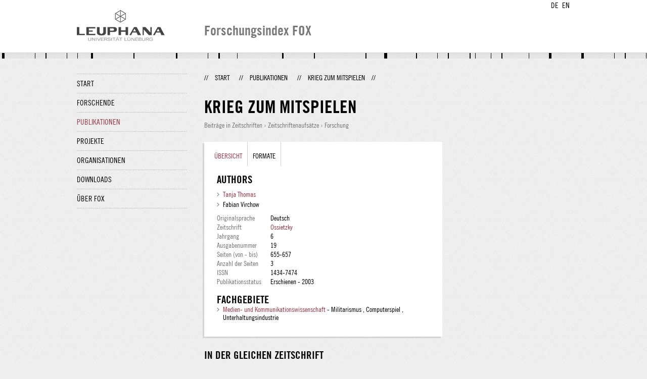

--- FILE ---
content_type: text/html;charset=UTF-8
request_url: http://fox.leuphana.de/portal/de/publications/krieg-zum-mitspielen(d912a461-79d9-4d89-a3d4-469e130a26a6).html
body_size: 4286
content:
<!DOCTYPE html PUBLIC "-//W3C//DTD XHTML 1.1//EN" "http://www.w3.org/TR/xhtml11/DTD/xhtml11.dtd"><html xmlns="http://www.w3.org/1999/xhtml" lang="de" xml:lang="de"><head>
			<meta http-equiv="Content-Type" content="text/html;charset=utf-8" />
			<title>Krieg zum Mitspielen - Leuphana Universität Lüneburg</title><link type="text/css" rel="stylesheet" href="/portal/resources/style/css/combined/portal.css?stamp=1769414864249" /><script type="text/javascript" src="/portal/dwr/engine.js?stamp=1769414864249"></script><script type="text/javascript" src="/portal/dwr/interface/PureFacade.js?stamp=1769414864249"></script><script type="text/javascript" src="/portal/resources/style/lib/prototype.js?stamp=1769414864249"></script><script type="text/javascript" src="/portal/resources/style/js/atira.js?stamp=1769414864249"></script><script type="text/javascript" src="/portal/resources/style/js/atira_chart.js?stamp=1769414864249"></script><script type="text/javascript" src="/portal/dwr/interface/GraphFacade.js?stamp=1769414864249"></script><link type="text/css" rel="stylesheet" href="/portal/resources/style/css/combined/portal.css?stamp=1769414864249" /><script type="text/javascript" src="/portal/resources/style/js/jquery-3.1.1.min.js?stamp=1769414864249"></script><script type="text/javascript" src="/portal/resources/style/js/jquery.jcarousel.js?stamp=1769414864249"></script><script type="text/javascript" src="/portal/resources/style/js/site.js?stamp=1769414864249"></script><!-- start: head --><!-- end: head --></head><body class="de_DE de_DE de webkit">
            <div id="top">
                <div id="header">
                    <div class="wrapper clearfix">
                        <div id="portal-language-switch">
                             <ul>
                                    <li><a class="portal_link locale locale_de_DE selected" href="http://fox.leuphana.de/portal/de/publications/krieg-zum-mitspielen(d912a461-79d9-4d89-a3d4-469e130a26a6).html" title="DE"><span>DE</span></a></li>
                                    <li><a class="portal_link locale locale_en_GB" href="http://fox.leuphana.de/portal/en/publications/krieg-zum-mitspielen(d912a461-79d9-4d89-a3d4-469e130a26a6).html" title="EN"><span>EN</span></a></li>
                            </ul>
                        </div><a class="portal_link logo" href="http://www.leuphana.de/forschung"><span>
                            <img src="/portal/resources/style/gfx/leuphana-logo.png" alt="Leuphana Universität Lüneburg" /></span></a>
                        <div id="header-content" class="pull-right">
                            <span class="title">Forschungsindex FOX</span>
                        </div>
                    </div>
                </div>
                <div class="lines"></div>
            </div>
            <div id="container">
                <div class="wrapper">
                    <div class="clearfix">
                        <div class="sidebar pull-left">
                            <div id="secondary-menu">
                                <ul class="dotted-line">
                                    <li><a class="portal_link" href="http://fox.leuphana.de/portal/de/"><span>Start</span></a></li>
                                    <li><a class="portal_link" href="http://fox.leuphana.de/portal/de/persons/index.html"><span>Forschende</span></a>
                                    </li>
                                    <li class="selected"><a class="portal_link" href="http://fox.leuphana.de/portal/de/publications/index.html"><span>Publikationen</span></a>
                                    </li>
                                    <li><a class="portal_link" href="http://fox.leuphana.de/portal/de/projects/index.html"><span>Projekte</span></a>
                                    </li>
                                    <li><a class="portal_link" href="http://fox.leuphana.de/portal/de/organisations/index.html"><span>Organisationen</span></a></li>
                                    <li><a class="portal_link" href="http://fox.leuphana.de/portal/de/statistics.html"><span>Downloads</span></a></li>
                                    <li><a class="portal_link" href="http://fox.leuphana.de/portal/de/about.html"><span>Über FOX</span></a></li>
                                </ul>
                            </div>
                        </div>
                        <div id="content" class="full-width">
                            <ol class="breadcrumb">
                               <li class="separator">//</li>
                               <li><a class="portal_link" href="http://fox.leuphana.de/portal/de/"><span>Start</span></a></li>
                               <li class="separator">//</li>
			<li><a class="portal_link" href="http://fox.leuphana.de/portal/de/publications/index.html"><span>Publikationen</span></a></li>
            <li class="separator">//</li>
			<li class="selected">Krieg zum Mitspielen</li>
                               <li class="separator">//</li>
                            </ol>
                            <div id="main">
            <div class="view publications_view clearfix">
                <div class="view_title"><div class="rendering rendering_researchoutput  rendering_researchoutput_compact rendering_researchoutput rendering_compact rendering_researchoutput_compact"><h2 class="title"><span>Krieg zum Mitspielen</span></h2><p class="type"><span class="type_family">Publikation<span class="type_family_sep">: </span></span><span class="type_classification_parent">Beiträge in Zeitschriften<span class="type_parent_sep"> › </span></span><span class="type_classification">Zeitschriftenaufsätze</span><span class="type_classification"><span class="type_parent_sep"> › </span>Forschung</span></p></div>
                </div>
                <div class="view_container">
                    <div class="view_content">
                        <div class="box">

			<ul class="tabs">
				<li class="selected"><a class="portal_link" href="http://fox.leuphana.de/portal/de/publications/krieg-zum-mitspielen(d912a461-79d9-4d89-a3d4-469e130a26a6).html"><span>Übersicht</span></a>
				</li>
				<li><a class="portal_link" href="http://fox.leuphana.de/portal/de/publications/krieg-zum-mitspielen(d912a461-79d9-4d89-a3d4-469e130a26a6)/export.html"><span>Formate</span></a>
				</li>
			</ul>
            <div class="tab_inner clearfix">
                        <h2 style="margin-top: 0;">Authors</h2><div class="rendering rendering_researchoutput  rendering_researchoutput_associatesauthorsclassifiedsummarizedlistportal rendering_contributiontojournal rendering_associatesauthorsclassifiedsummarizedlistportal rendering_contributiontojournal_associatesauthorsclassifiedsummarizedlistportal"><ul class="relations persons"><li><a rel="Person" href="http://fox.leuphana.de/portal/de/persons/tanja-thomas(b6c840dd-e968-4b7b-9f6d-84a312e55888).html" class="link person"><span>Tanja Thomas</span></a></li><li class="external">Fabian Virchow</li></ul></div><div class="rendering rendering_researchoutput  rendering_researchoutput_detailsportal rendering_contributiontojournal rendering_detailsportal rendering_contributiontojournal_detailsportal"><div class="article"><table class="properties"><tbody><tr class="language"><th scope="row">Originalsprache</th><td>Deutsch</td></tr><tr><th scope="row">Zeitschrift</th><td><a rel="Journal" href="http://fox.leuphana.de/portal/de/journals/ossietzky(956a4fd8-4b3e-4ead-8d2d-bd22bb4dfc59)/publications.html" class="link"><span>Ossietzky</span></a></td></tr><tr><th scope="row">Jahrgang</th><td>6</td></tr><tr><th scope="row">Ausgabenummer</th><td>19</td></tr><tr><th scope="row">Seiten (von - bis)</th><td>655-657</td></tr><tr><th scope="row">Anzahl der Seiten</th><td>3</td></tr><tr><th scope="row">ISSN</th><td>1434-7474</td></tr><tr class="status"><th scope="row">Publikationsstatus</th><td><span class="prefix">Erschienen - </span><span class="date">2003</span></td></tr></tbody></table></div></div><div class="rendering rendering_keywordable rendering_keywordsextensionportal rendering_keywordable_keywordsextensionportal"><ul class="relations keywords"><h3 class="subheader">Fachgebiete</h3><li><strong><a href="http://fox.leuphana.de/portal/de/publications/browse.html?uri=/dk/atira/pure/core/keywords/557539625" class="link"><span>Medien- und Kommunikationswissenschaft</span></a></strong> - Militarismus , Computerspiel , Unterhaltungsindustrie </li></ul></div><div class="rendering rendering_researchoutput  rendering_researchoutput_publicationrelationsportal rendering_contributiontojournal rendering_publicationrelationsportal rendering_contributiontojournal_publicationrelationsportal"></div>
            </div>
                        </div>
		<div class="related_content_box">
            <h2>In der gleichen Zeitschrift</h2>
            <div class="box related_content_box"><div class="rendering rendering_researchoutput  rendering_researchoutput_short rendering_contributiontojournal rendering_short rendering_contributiontojournal_short"><h2 class="title"><a rel="ContributionToJournal" href="http://fox.leuphana.de/portal/de/publications/banaler-militarismus(27a231f6-3d3f-49d0-9640-4ef5ba8b9601).html" class="link"><span>Banaler Militarismus</span></a></h2><a rel="Person" href="http://fox.leuphana.de/portal/de/persons/tanja-thomas(b6c840dd-e968-4b7b-9f6d-84a312e55888).html" class="link person"><span>Thomas, T.</span></a> &amp; Virchow, F., <span class="date">2003</span>, <span class="journal">in: <a rel="Journal" href="http://fox.leuphana.de/portal/de/journals/ossietzky(956a4fd8-4b3e-4ead-8d2d-bd22bb4dfc59)/publications.html" class="link"><span>Ossietzky.</span></a></span> <span class="volume">6</span>, <span class="journalnumber">20</span>, <span class="pages">S. 690-691</span> <span class="numberofpages">2 S.</span><p class="type"><span class="type_family">Publikation<span class="type_family_sep">: </span></span><span class="type_classification_parent">Beiträge in Zeitschriften<span class="type_parent_sep"> › </span></span><span class="type_classification">Zeitschriftenaufsätze</span><span class="type_classification"><span class="type_parent_sep"> › </span>Forschung</span></p></div><div class="rendering rendering_researchoutput  rendering_researchoutput_short rendering_contributiontojournal rendering_short rendering_contributiontojournal_short"><h2 class="title"><a rel="ContributionToJournal" href="http://fox.leuphana.de/portal/de/publications/embedding(d63cd854-9958-46fe-ad5b-ec3f971741a4).html" class="link"><span>Embedding</span></a></h2><a rel="Person" href="http://fox.leuphana.de/portal/de/persons/tanja-thomas(b6c840dd-e968-4b7b-9f6d-84a312e55888).html" class="link person"><span>Thomas, T.</span></a> &amp; Virchow, F., <span class="date">2003</span>, <span class="journal">in: <a rel="Journal" href="http://fox.leuphana.de/portal/de/journals/ossietzky(956a4fd8-4b3e-4ead-8d2d-bd22bb4dfc59)/publications.html" class="link"><span>Ossietzky.</span></a></span> <span class="volume">6</span>, <span class="journalnumber">16</span>, <span class="pages">S. 546-548</span> <span class="numberofpages">3 S.</span><p class="type"><span class="type_family">Publikation<span class="type_family_sep">: </span></span><span class="type_classification_parent">Beiträge in Zeitschriften<span class="type_parent_sep"> › </span></span><span class="type_classification">Zeitschriftenaufsätze</span><span class="type_classification"><span class="type_parent_sep"> › </span>Forschung</span></p></div><div class="rendering rendering_researchoutput  rendering_researchoutput_short rendering_contributiontojournal rendering_short rendering_contributiontojournal_short"><h2 class="title"><a rel="ContributionToJournal" href="http://fox.leuphana.de/portal/de/publications/heldenkino(1afe462b-2c45-4d55-91e0-18157a276a84).html" class="link"><span>Heldenkino</span></a></h2><a rel="Person" href="http://fox.leuphana.de/portal/de/persons/tanja-thomas(b6c840dd-e968-4b7b-9f6d-84a312e55888).html" class="link person"><span>Thomas, T.</span></a> &amp; Virchow, F., <span class="date">2003</span>, <span class="journal">in: <a rel="Journal" href="http://fox.leuphana.de/portal/de/journals/ossietzky(956a4fd8-4b3e-4ead-8d2d-bd22bb4dfc59)/publications.html" class="link"><span>Ossietzky.</span></a></span> <span class="volume">6</span>, <span class="journalnumber">18</span>, <span class="pages">S. 632-634</span> <span class="numberofpages">3 S.</span><p class="type"><span class="type_family">Publikation<span class="type_family_sep">: </span></span><span class="type_classification_parent">Beiträge in Zeitschriften<span class="type_parent_sep"> › </span></span><span class="type_classification">Zeitschriftenaufsätze</span><span class="type_classification"><span class="type_parent_sep"> › </span>Forschung</span></p></div><div class="rendering rendering_researchoutput  rendering_researchoutput_short rendering_contributiontojournal rendering_short rendering_contributiontojournal_short"><h2 class="title"><a rel="ContributionToJournal" href="http://fox.leuphana.de/portal/de/publications/militar-und-popmusik(88601566-547d-4e9c-8db8-b9c4a38909c5).html" class="link"><span>Militär und Popmusik</span></a></h2><a rel="Person" href="http://fox.leuphana.de/portal/de/persons/tanja-thomas(b6c840dd-e968-4b7b-9f6d-84a312e55888).html" class="link person"><span>Thomas, T.</span></a> &amp; Virchow, F., <span class="date">2003</span>, <span class="journal">in: <a rel="Journal" href="http://fox.leuphana.de/portal/de/journals/ossietzky(956a4fd8-4b3e-4ead-8d2d-bd22bb4dfc59)/publications.html" class="link"><span>Ossietzky.</span></a></span> <span class="volume">6</span>, <span class="journalnumber">17</span>, <span class="pages">S. 590-592</span> <span class="numberofpages">3 S.</span><p class="type"><span class="type_family">Publikation<span class="type_family_sep">: </span></span><span class="type_classification_parent">Beiträge in Zeitschriften<span class="type_parent_sep"> › </span></span><span class="type_classification">Zeitschriftenaufsätze</span><span class="type_classification"><span class="type_parent_sep"> › </span>Forschung</span></p></div>
            </div>
            <h2>Weitere Publikationen dieser Person(en)</h2>
            <div class="box related_content_box"><div class="rendering rendering_researchoutput  rendering_researchoutput_short rendering_bookanthology rendering_short rendering_bookanthology_short"><h2 class="title"><a rel="BookAnthology" href="http://fox.leuphana.de/portal/de/publications/das-unwort-erklart-die-untat(0a147084-9a07-4fb4-8fd5-9bd56bb2b891).html" class="link"><span>Das Unwort erklärt die Untat: Die Berichterstattung über die NSU-Morde – eine Medienkritik; Eine Studie der Otto Brenner Stiftung</span></a></h2>Virchow, F., <a rel="Person" href="http://fox.leuphana.de/portal/de/persons/tanja-thomas(b6c840dd-e968-4b7b-9f6d-84a312e55888).html" class="link person"><span>Thomas, T.</span></a> &amp; <a rel="Person" href="http://fox.leuphana.de/portal/de/persons/elke-grittmann(c0c1d1ae-4d82-4fc2-b403-74b9dd7d85f3).html" class="link person"><span>Grittmann, E.</span></a>, <span class="date">2015</span>, Frankfurt: <span>Otto Brenner Stiftung</span>. <span class="numberofpages">95 S.</span> (OBS-Arbeitsheft; Band 79)<p class="type"><span class="type_family">Publikation<span class="type_family_sep">: </span></span><span class="type_classification_parent">Bücher und Anthologien<span class="type_parent_sep"> › </span></span><span class="type_classification">Studien- und Unterrichtsmaterial</span><span class="type_classification"><span class="type_parent_sep"> › </span>Transfer</span></p></div><div class="rendering rendering_researchoutput  rendering_researchoutput_short rendering_contributiontojournal rendering_short rendering_contributiontojournal_short"><h2 class="title"><a rel="ContributionToJournal" href="http://fox.leuphana.de/portal/de/publications/macht-und-ohnmacht-in-medienkulturen(ab458c7f-5c07-4eff-8f6d-6ecf8a66706b).html" class="link"><span>Macht und Ohnmacht in Medienkulturen: Aktuelle Verschiebungen und Herausforderungen</span></a></h2><a rel="Person" href="http://fox.leuphana.de/portal/de/persons/tanja-thomas(b6c840dd-e968-4b7b-9f6d-84a312e55888).html" class="link person"><span>Thomas, T.</span></a> &amp; <a rel="Person" href="http://fox.leuphana.de/portal/de/persons/elke-grittmann(c0c1d1ae-4d82-4fc2-b403-74b9dd7d85f3).html" class="link person"><span>Grittmann, E.</span></a>, <span class="date">2014</span>, <span class="journal">in: <a rel="Journal" href="http://fox.leuphana.de/portal/de/journals/medien--erziehung(6db95b56-88a0-4c5b-ba59-b28ed6d1e139)/publications.html" class="link"><span>Medien + Erziehung.</span></a></span> <span class="volume">58</span>, <span class="journalnumber">1</span>, <span class="pages">S. 20-27</span> <span class="numberofpages">8 S.</span><p class="type"><span class="type_family">Publikation<span class="type_family_sep">: </span></span><span class="type_classification_parent">Beiträge in Zeitschriften<span class="type_parent_sep"> › </span></span><span class="type_classification">Zeitschriftenaufsätze</span><span class="type_classification"><span class="type_parent_sep"> › </span>Forschung</span><span class="type_classification"><span class="type_parent_sep"> › </span>begutachtet</span></p></div><div class="rendering rendering_researchoutput  rendering_researchoutput_short rendering_contributiontobookanthology rendering_short rendering_contributiontobookanthology_short"><h2 class="title"><a rel="ContributionToBookAnthology" href="http://fox.leuphana.de/portal/de/publications/feministische-kommunikations-und-medienwissenschaft(8b3baae7-3a74-45b4-9171-39de75d89120).html" class="link"><span>Feministische Kommunikations- und Medienwissenschaft: Positionen zu Gesellschaftskritik, Erkenntniskritik und Emanzipationsvision</span></a></h2><a rel="Person" href="http://fox.leuphana.de/portal/de/persons/tanja-thomas(b6c840dd-e968-4b7b-9f6d-84a312e55888).html" class="link person"><span>Thomas, T.</span></a>, <span class="date">24.08.2013</span>, <em>Normativität in der Kommunikationswissenschaft..</em> Karmasin, M., Rath, M. &amp; Thomaß, B. (Hrsg.). Wiesbaden: <span>Springer Fachmedien Wiesbaden</span>, <span class="pages">S. 397-420</span> <span class="numberofpages">24 S.</span><p class="type"><span class="type_family">Publikation<span class="type_family_sep">: </span></span><span class="type_classification_parent">Beiträge in Sammelwerken<span class="type_parent_sep"> › </span></span><span class="type_classification">Aufsätze in Sammelwerken</span><span class="type_classification"><span class="type_parent_sep"> › </span>Forschung</span></p></div><div class="rendering rendering_researchoutput  rendering_researchoutput_short rendering_contributiontobookanthology rendering_short rendering_contributiontobookanthology_short"><h2 class="title"><a rel="ContributionToBookAnthology" href="http://fox.leuphana.de/portal/de/publications/ideologie-hegemonie-und-diskurs(7af4aa1b-01f6-4841-97ac-8a877b11673c).html" class="link"><span>Ideologie, Hegemonie und Diskurs</span></a></h2><a rel="Person" href="http://fox.leuphana.de/portal/de/persons/tanja-thomas(b6c840dd-e968-4b7b-9f6d-84a312e55888).html" class="link person"><span>Thomas, T.</span></a>, <span class="date">04.2015</span>, <em>Handbuch Cultural Studies und Medienanalyse.</em> Hepp, A., Krotz, F., Lingenberg, S. &amp; Wimmer, J. (Hrsg.). Wiesbaden: <span>VS Verlag für Sozialwissenschaften</span>, <span class="volume">Band 2</span>. <span class="pages">S. 67-77</span> <span class="numberofpages">11 S.</span> (Medien; Kultur; Kommunikation).<p class="type"><span class="type_family">Publikation<span class="type_family_sep">: </span></span><span class="type_classification_parent">Beiträge in Sammelwerken<span class="type_parent_sep"> › </span></span><span class="type_classification">Aufsätze in Sammelwerken</span><span class="type_classification"><span class="type_parent_sep"> › </span>Forschung</span></p></div><div class="rendering rendering_researchoutput  rendering_researchoutput_short rendering_contributiontobookanthology rendering_short rendering_contributiontobookanthology_short"><h2 class="title"><a rel="ContributionToBookAnthology" href="http://fox.leuphana.de/portal/de/publications/koerper(e9a62e71-cdd6-4fd8-bf12-19b118e07e7a).html" class="link"><span>Körper</span></a></h2><a rel="Person" href="http://fox.leuphana.de/portal/de/persons/tanja-thomas(b6c840dd-e968-4b7b-9f6d-84a312e55888).html" class="link person"><span>Thomas, T.</span></a> &amp; Maier, T., <span class="date">2015</span>, <em>Handbuch Cultural Studies und Medienanalyse.</em> Hepp, A., Krotz, F., Lingenberg, S. &amp; Wimmer, J. (Hrsg.). <span class="edition">3 Aufl.</span> Wiesbaden: <span>VS Verlag für Sozialwissenschaften</span>, <span class="pages">S. 285-295</span> <span class="numberofpages">11 S.</span> (Medien - Kultur - Kommunikation).<p class="type"><span class="type_family">Publikation<span class="type_family_sep">: </span></span><span class="type_classification_parent">Beiträge in Sammelwerken<span class="type_parent_sep"> › </span></span><span class="type_classification">Aufsätze in Sammelwerken</span><span class="type_classification"><span class="type_parent_sep"> › </span>Forschung</span></p></div>
            </div>
		</div>
                    </div>
                    <div class="view_sidebar">
                    </div>
                </div>
            </div>
                            </div>
                        </div>
                    </div>
                    <div id="footer"><div id="footer" style="width:100%"><div id="footer_left" style=" width:500px; float:left">Forschungsindex und Repositorium der Leuphana Universität Lüneburg <br>Betreuung: Leuphana Forschungsservice (Leitung: Dipl.-Oec. Anke Zerm)<br><a href="http://fox.leuphana.de/portal/de/about.html">Nutzungshinweise | <a href="http://www.leuphana.de/impressum.html" target="_blank" class="external-link-new-window">Zentrales Impressum der Universität</a><p></div><div id="footer_right" style="position:absolute; width:200px; right:0px"><div style="text-align:right">Feedback: <a title="pure@leuphana.de" href="mailto:pure@leuphana.de">pure@leuphana.de</a><br>Zum Login <a class="login" href="http://pure.leuphana.de/admin/workspace.xhtml" target="_blank" class="external-link-new-window">Forschungsdatenbank Pure</a></p></div></div></div>
                    </div>
                </div>
            </div>
<script type="text/javascript">(function(i,s,o,g,r,a,m){i['GoogleAnalyticsObject']=r;i[r]=i[r]||function(){(i[r].q=i[r].q||[]).push(arguments)},i[r].l=1*new Date();a=s.createElement(o),m=s.getElementsByTagName(o)[0];a.async=1;a.src=g;m.parentNode.insertBefore(a,m)})(window,document,'script','//www.google-analytics.com/analytics.js','ga');ga('create', 'UA-XXXXXX-X', { 'cookieDomain': document.location.hostname });ga('require', 'displayfeatures');ga('set', 'anonymizeIp', true);ga('set', 'anonymizeIp', true);ga('send', 'pageview');</script>
</body></html>

--- FILE ---
content_type: text/javascript;charset=utf-8
request_url: http://fox.leuphana.de/portal/dwr/engine.js?stamp=1769414864249
body_size: 53381
content:
/*
 * Copyright 2005 Joe Walker
 *
 * Licensed under the Apache License, Version 2.0 (the "License");
 * you may not use this file except in compliance with the License.
 * You may obtain a copy of the License at
 *
 *     http://www.apache.org/licenses/LICENSE-2.0
 *
 * Unless required by applicable law or agreed to in writing, software
 * distributed under the License is distributed on an "AS IS" BASIS,
 * WITHOUT WARRANTIES OR CONDITIONS OF ANY KIND, either express or implied.
 * See the License for the specific language governing permissions and
 * limitations under the License.
 */
 



















if (typeof dwr == 'undefined') dwr = {};

(function() {
if (!dwr.engine) dwr.engine = {};





dwr.engine.setErrorHandler = function(handler) {
dwr.engine._errorHandler = handler;
};





dwr.engine.setWarningHandler = function(handler) {
dwr.engine._warningHandler = handler;
};









dwr.engine.setTextHtmlHandler = function(handler) {
dwr.engine._textHtmlHandler = handler;
};

dwr.engine.setPollStatusHandler = function(handler) {
dwr.engine._pollStatusHandler = handler;
};





dwr.engine.setTimeout = function(timeout) {
dwr.engine._timeout = timeout;
};




dwr.engine.setPollTimeout = function(timeout) {
dwr.engine._pollTimeout = timeout;
};





dwr.engine.setPreHook = function(handler) {
dwr.engine._preHook = handler;
};





dwr.engine.setPostHook = function(handler) {
dwr.engine._postHook = handler;
};





dwr.engine.setOverridePath = function(path) {
dwr.engine._overridePath = path;
};





dwr.engine.setOverrideContextPath = function(path) {
dwr.engine._overrideContextPath = path;
};





dwr.engine.setCookieAttributes = function(attributeString) {
dwr.engine._cookieAttributes = attributeString;
};





dwr.engine.setHeaders = function(headers) {
dwr.engine._headers = headers;
};





dwr.engine.setAttributes = function(attributes) {
dwr.engine._attributes = attributes;
};





dwr.engine.setOrdered = function(ordered) {
dwr.engine._ordered = ordered;
};







dwr.engine.setAsync = function(async) {
dwr.engine._async = async;
};





dwr.engine.setActiveReverseAjax = function(activeReverseAjax) {
if (activeReverseAjax) {

if (dwr.engine._activeReverseAjax) return;

if (!dwr.engine._retryIntervals || dwr.engine._retryIntervals.length === 0) { dwr.engine._retryIntervals = dwr.engine._defaultRetryIntervals; }
dwr.engine._activeReverseAjax = true;
if (dwr.engine._initializing) return;
dwr.engine._poll();
}
else {

if (dwr.engine._activeReverseAjax && dwr.engine._pollBatch) {
dwr.engine.transport.abort(dwr.engine._pollBatch);
}
dwr.engine._activeReverseAjax = false;
}



};





dwr.engine.setNotifyServerOnPageUnload = function(notify, asyncUnload) {
dwr.engine._asyncUnload = (asyncUnload !== undefined) ? asyncUnload : false;
dwr.engine._isNotifyServerOnPageUnload = notify;
};





dwr.engine.setNotifyServerOnPageLoad = function(notify) {
dwr.engine._isNotifyServerOnPageLoad = notify;
if (notify && !dwr.engine._initializing && !dwr.engine._isNotifyServerOnPageLoadSent) {
eval("dwr.engine._execute(dwr.engine._pathToDwrServlet, '__System', 'pageLoaded', [ function() { dwr.engine._ordered = false; }]);");
dwr.engine._isNotifyServerOnPageLoadSent = true;
}
};





dwr.engine.setMaxRetries = function(maxRetries) {
dwr.engine._maxRetries = maxRetries;
};





dwr.engine.setRetryIntervals = function(intervalsArray) {
dwr.engine._retryIntervals = intervalsArray;
};






dwr.engine.defaultErrorHandler = function(message, ex) {
dwr.engine._debug("Error: " + ex.name + ", " + ex.message, true);
if (!message) message = "A server error has occurred.";

if (message.indexOf("0x80040111") != -1) return;
if ("false" == "true") alert(message);
};






dwr.engine.defaultWarningHandler = function(message, ex) {
dwr.engine._debug(message);
};






dwr.engine.defaultPollStatusHandler = function(newStatus, ex) {
dwr.engine.util.logHandlerEx(function() {
if (newStatus === false && dwr.engine._errorHandler) dwr.engine._errorHandler(ex.message, ex);
});
};




dwr.engine.beginBatch = function() {
if (dwr.engine._batch) {
dwr.engine._handleError(null, { name:"dwr.engine.batchBegun", message:"Batch already begun" });
return;
}
dwr.engine._batch = dwr.engine.batch.create();
};





dwr.engine.endBatch = function(options) {
var batch = dwr.engine._batch;
if (batch == null) {
dwr.engine._handleError(null, { name:"dwr.engine.batchNotBegun", message:"No batch in progress" });
return;
}
dwr.engine._batch = null;
if (batch.map.callCount === 0) {
return;
}


if (options) {
dwr.engine.batch.merge(batch, options);
}



if (batch.async && (dwr.engine._ordered || dwr.engine._internalOrdered) && dwr.engine._batchesLength !== 0) {
dwr.engine._batchQueue[dwr.engine._batchQueue.length] = batch;
}
else {
return dwr.engine.transport.send(batch);
}
};






dwr.engine.openInDownload = function(data) {
var div = document.createElement("div");
document.body.appendChild(div);
div.innerHTML = "<iframe width='0' height='0' scrolling='no' frameborder='0' src='" + data + "'></iframe>";
};















dwr.version = {



major:parseInt("3", 10),




minor:parseInt("0", 10),




revision:parseInt("3", 10),




build:parseInt("-1", 10),





title:"dev",




label:"3.0.3-dev"
};






dwr.engine._initializing = true;


dwr.engine._allowGetButMakeForgeryEasier = "false";


dwr.engine._scriptTagProtection = "throw 'allowScriptTagRemoting is false.';";


dwr.engine._pathToDwrServlet = "/portal/dwr";


dwr.engine._overridePath = "";
if (typeof pathToDwrServlet != "undefined") {
dwr.engine._overridePath = pathToDwrServlet;
}

dwr.engine._effectivePath = function() {
return dwr.engine._overridePath || dwr.engine._pathToDwrServlet;
};


dwr.engine._contextPath = "/portal";


dwr.engine._overrideContextPath = "";

dwr.engine._effectiveContextPath = function() {
return dwr.engine._overrideContextPath || dwr.engine._contextPath;
};


dwr.engine._cookieAttributes = "";


dwr.engine._useStreamingPoll = "true";

dwr.engine._pollOnline = true;


dwr.engine._ModePlainCall = "/call/plaincall/";
dwr.engine._ModePlainPoll = "/call/plainpoll/";
dwr.engine._ModeHtmlCall = "/call/htmlcall/";
dwr.engine._ModeHtmlPoll = "/call/htmlpoll/";


dwr.engine._async = Boolean("true");


dwr.engine._pageId = null;


dwr.engine._dwrSessionId = null;


dwr.engine._scriptSessionId = "";


dwr.engine._preHook = null;


dwr.engine._postHook = null;


dwr.engine._batches = {};


dwr.engine._batchesLength = 0;


dwr.engine._batchQueue = [];


dwr.engine._ordered = false;


dwr.engine._internalOrdered = false;


dwr.engine._batch = null;


dwr.engine._timeout = 0;


dwr.engine._activeReverseAjax = false;


dwr.engine._nextReverseAjaxIndex = 0;


dwr.engine._reverseAjaxQueue = {};


dwr.engine._pollBatch = null;


dwr.engine._pollTimeout = 0;


dwr.engine._pollCometInterval = 200;


dwr.engine._retries = 1;
dwr.engine._maxRetries = -1;


dwr.engine._retryIntervals = [];





dwr.engine._defaultRetryIntervals = [ 1, 3, 3 ];

dwr.engine._textHtmlHandler = null;


dwr.engine._headers = null;


if (typeof attributes != "undefined") {
dwr.engine._attributes = attributes;
}
else {
dwr.engine._attributes = null;
}


dwr.engine._nextBatchId = 0;


dwr.engine._instanceId = -1;


dwr.engine._propnames = [ "async", "timeout", "errorHandler", "warningHandler", "textHtmlHandler" ];


dwr.engine._partialResponseNo = 0;
dwr.engine._partialResponseYes = 1;


dwr.engine._isNotifyServerOnPageUnload = false;


dwr.engine._isNotifyServerOnPageLoad = false;
dwr.engine._isNotifyServerOnPageLoadSent = false;


dwr.engine._asyncUnload = false;





dwr.engine._mappedClasses = {};


dwr.engine._errorHandler = dwr.engine.defaultErrorHandler;


dwr.engine._warningHandler = dwr.engine.defaultWarningHandler;

dwr.engine._pollStatusHandler = dwr.engine.defaultPollStatusHandler;


dwr.engine._postSeperator = "\n";
dwr.engine._defaultInterceptor = function(data) { return data; };
dwr.engine._urlRewriteHandler = dwr.engine._defaultInterceptor;
dwr.engine._contentRewriteHandler = dwr.engine._defaultInterceptor;
dwr.engine._replyRewriteHandler = dwr.engine._defaultInterceptor;


dwr.engine._excludeObjectAttributes = {
"$dwrClassName": true,
"$dwrByRef": true,
"$_dwrConversionRef": true
};

dwr.engine._ieConditions = {};


dwr.engine._beforeUnloading = false;


dwr.engine._queuedBatchException = null;



dwr.engine._beforeUnloader = function() {
dwr.engine._beforeUnloading = true;



setTimeout(function() {



setTimeout(function() {
dwr.engine._beforeUnloading = false;
}, 1000);
}, 1);
};


dwr.engine._unloading = false;


dwr.engine._unloader = function() {
dwr.engine._unloading = true;


dwr.engine._batchQueue.length = 0;


var batch;
for (var batchId in dwr.engine._batches) {
batch = dwr.engine._batches[batchId];
if (batch.transport && batch.transport.abort) {
batch.transport.abort(batch);
}
}


if (dwr.engine._isNotifyServerOnPageUnload) {
dwr.engine._debug("calling unloader for: " + dwr.engine._scriptSessionId);
batch = {
map:{
callCount:1,
'c0-scriptName':'__System',
'c0-methodName':'pageUnloaded',
'c0-id':0
},
paramCount:0, isPoll:false, async:dwr.engine._asyncUnload,
headers:{}, preHooks:[], postHooks:[],
timeout:dwr.engine._timeout,
errorHandler:null, globalErrorHandler:dwr.engine._errorHandler, warningHandler:null, textHtmlHandler:null, globalTextHtmlHandler:null,
handlers:[{ exceptionHandler:null, callback:null }]
};
dwr.engine.transport.send(batch);
dwr.engine._isNotifyServerOnPageUnload = false;
}
};

function ignoreIfUnloading(batch, f) {

if (dwr.engine._unloading) return;

if (dwr.engine._beforeUnloading && (batch == null || batch.async)) {
setTimeout(function() {
ignoreIfUnloading(batch, f);
}, 100);
}

else {
return f();
}
}

dwr.engine._initializer = {



preInit: function() {

dwr.engine._pageId = dwr.engine.util.tokenify(new Date().getTime()) + "-" + dwr.engine.util.tokenify(Math.random() * 1E16);


dwr.engine.transport.updateDwrSessionFromCookie();


dwr.engine.util.addEventListener(window, 'beforeunload', dwr.engine._beforeUnloader);
dwr.engine.util.addEventListener(window, 'unload', dwr.engine._unloader);


var g = dwr.engine._global;
if (!g.dwr) g.dwr = {};
if (!g.dwr._) g.dwr._ = [];
dwr.engine._instanceId = g.dwr._.length;
g.dwr._[dwr.engine._instanceId] = dwr;
},

loadDwrConfig: function() {
if (typeof dwrConfig != "undefined") {
for(p in dwrConfig) {
var methodName = "set" + p.charAt(0).toUpperCase() + p.substring(1);
var setter = dwr.engine[methodName];
if (setter) setter(dwrConfig[p]);
}
}
},

init: function() {
dwr.engine._initializer.preInit();
dwr.engine._initializer.loadDwrConfig();
dwr.engine._initializing = false;

if (dwr.engine._isNotifyServerOnPageLoad) {
eval("dwr.engine._execute(dwr.engine._pathToDwrServlet, '__System', 'pageLoaded', [ function() { dwr.engine._ordered = false; }]);");
dwr.engine._isNotifyServerOnPageLoadSent = true;
}
if (dwr.engine._activeReverseAjax) {
dwr.engine._poll();
}
}
};











dwr.engine._execute = function(overridePath, scriptName, methodName, args) {
var path = overridePath || dwr.engine._effectivePath();
dwr.engine._singleShot = false;
if (dwr.engine._batch == null) {
dwr.engine.beginBatch();
dwr.engine._singleShot = true;
}

var batch = dwr.engine._batch;


if (batch.path == null) {
batch.path = path;
}
else {
if (batch.path != path) {
dwr.engine._handleError(batch, { name:"dwr.engine.multipleServlets", message:"Can't batch requests to multiple DWR Servlets." });
return;
}
}

dwr.engine.batch.addCall(batch, scriptName, methodName, args);

if (dwr.engine._isHeartbeatBatch(batch)) {

batch.timeout = 750;
}


batch.map.callCount++;
if (dwr.engine._singleShot) {
return dwr.engine.endBatch();
}
};





dwr.engine._poll = function() {
if (!dwr.engine._activeReverseAjax) {
return;
}
dwr.engine._pollBatch = dwr.engine.batch.createPoll();
dwr.engine.transport.send(dwr.engine._pollBatch);
};


dwr.engine._executeScript = function(script) {
if (script == null) {
return null;
}
if (script === "") {
dwr.engine._debug("Warning: blank script", true);
return null;
}

(new Function("dwr", script))(dwr);
};


dwr.engine._callPostHooks = function(batch) {
if (batch.postHooks) {
for (var i = 0; i < batch.postHooks.length; i++) {
batch.postHooks[i]();
}
batch.postHooks = null;
}
};







dwr.engine._isHeartbeatBatch = function(batch) {
return (batch.map && batch.map['c0-methodName'] === 'checkHeartbeat' && batch.map['c0-scriptName'] === '__System');
};







dwr.engine._handleError = function(batch, ex) {
if (batch && dwr.engine._isHeartbeatBatch(batch)) {
return;
}
var errorHandlers = [];
var anyCallWithoutErrorHandler = false;
if (batch && batch.isPoll) {
dwr.engine._handlePollRetry(batch, ex);
} else {

if (batch) {
for (var i = 0; i < batch.map.callCount; i++) {
var handlers = batch.handlers[i];
if (!handlers.completed) {
if (typeof handlers.errorHandler == "function")
errorHandlers.push(handlers.errorHandler);
else
anyCallWithoutErrorHandler = true;
handlers.completed = true;
}
}
}

ignoreIfUnloading(batch, function() {
if (batch) {
var textHtmlHandler = batch.textHtmlHandler || batch.globalTextHtmlHandler;
if (ex.name === "dwr.engine.textHtmlReply" && textHtmlHandler) {
dwr.engine.util.logHandlerEx(function() {
textHtmlHandler(ex);
});
return;
}
}
dwr.engine._prepareException(ex);
var errorHandler;
while(errorHandlers.length > 0) {
errorHandler = errorHandlers.shift();
dwr.engine.util.logHandlerEx(function() {
errorHandler(ex.message, ex);
});
}
if (batch) {
dwr.engine.util.logHandlerEx(function() {
if (typeof batch.errorHandler == "function") batch.errorHandler(ex.message, ex);
else if (anyCallWithoutErrorHandler) {
if (typeof batch.globalErrorHandler == "function") batch.globalErrorHandler(ex.message, ex);
}
});
dwr.engine.batch.remove(batch);
}
});
}
};







dwr.engine._handlePollRetry = function(batch, ex) {
var retryInterval = dwr.engine._getRetryInterval();

if (dwr.engine._retries === dwr.engine._retryIntervals.length - 1) {
dwr.engine._debug("poll retry - going offline: " + retryInterval/1000 + " seconds");
dwr.engine._handlePollStatusChange(false, ex, batch);

var heartbeatInterval = setInterval(function() {
if (dwr.engine._maxRetries === -1 || dwr.engine._retries < dwr.engine._maxRetries) {
dwr.engine._execute(null, '__System', 'checkHeartbeat', [ function() {

clearInterval(heartbeatInterval);
dwr.engine._poll();
}]);
dwr.engine._retries++;
dwr.engine._debug("DWR Offline - poll retry - interval: " + retryInterval/1000 + " seconds");
} else {

clearInterval(heartbeatInterval);
dwr.engine._debug("max retries reached, stop polling for server status.");
dwr.engine._handlePollStatusChange(false, ex, batch);
}
}, retryInterval);
} else {
dwr.engine._retries++;
dwr.engine.batch.remove(batch);
dwr.engine._debug("DWR Online - poll retry - interval: " + retryInterval/1000 + " seconds");
setTimeout(dwr.engine._poll, retryInterval);
}
};

dwr.engine._getRetryInterval = function() {
var retryInterval;
if (dwr.engine._retries < dwr.engine._retryIntervals.length) {
retryInterval = dwr.engine._retryIntervals[dwr.engine._retries] * 1000;
} else {

retryInterval = dwr.engine._retryIntervals[dwr.engine._retryIntervals.length - 1] * 1000;
}
return retryInterval;
};






dwr.engine._handlePollStatusChange = function(newStatus, ex, batch) {
if (batch.isPoll || dwr.engine._isHeartbeatBatch(batch)) {
var changed = dwr.engine._pollOnline !== newStatus;
var maxRetriesReached = dwr.engine._maxRetries === dwr.engine._retries;
dwr.engine._pollOnline = newStatus;
if ((changed || maxRetriesReached) && typeof dwr.engine._pollStatusHandler === "function")
dwr.engine.util.logHandlerEx(function() {
dwr.engine._pollStatusHandler(newStatus, ex, maxRetriesReached);
});
if (newStatus) {
dwr.engine._retries = 1;
}
}
};







dwr.engine._handleWarning = function(batch, ex) {
if (batch && dwr.engine._isHeartbeatBatch(batch)) {
return;
}
ignoreIfUnloading(batch, function() {

dwr.engine._prepareException(ex);
dwr.engine.util.logHandlerEx(function() {
if (batch && typeof batch.warningHandler == "function") batch.warningHandler(ex.message, ex);
else if (dwr.engine._warningHandler) dwr.engine._warningHandler(ex.message, ex);
});
if (batch) dwr.engine.batch.remove(batch);
});
};






dwr.engine._prepareException = function(ex) {
if (typeof ex == "string") ex = { name:"unknown", message:ex };
if (ex.message == null) ex.message = "";
if (ex.name == null) ex.name = "unknown";
};





dwr.engine._delegate = (function() {
function F(){}
return (function(obj){
F.prototype = obj;
return new F();
});
})();





dwr.engine._createFromMap = function(map) {
var obj = new this();
for(prop in map) if (map.hasOwnProperty(prop)) obj[prop] = map[prop];
return obj;
};




dwr.engine._global = (function(){return this;}).call(null);







dwr.engine._getObject = function(prop) {
var parts = prop.split(".");
var value = undefined;
var scope = dwr.engine._global;
while(parts.length > 0) {
var currprop = parts.shift();
if (!scope) return undefined;
value = scope[currprop];
if (value && value.tagName && document.getElementById(currprop) == value) return undefined;
scope = value;
}
return value;
};






dwr.engine._setObject = function(prop, obj) {
var parts = prop.split(".");
var level;
var scope = dwr.engine._global;
while(parts.length > 0) {
var currprop = parts.shift();
if (parts.length === 0) {
scope[currprop] = obj;
}
else {
level = scope[currprop];
if (level == null || level.tagName && document.getElementById(currprop) == level) {
scope[currprop] = level = {};
}
scope = level;
}
}
};







dwr.engine._debug = function(message, stacktrace) {
var written = false;
try {
if (window.console) {
if (stacktrace && window.console.trace) window.console.trace();
if (window.console.log) window.console.log(message);
written = true;
}
else if (window.opera && window.opera.postError) {
window.opera.postError(message);
written = true;
}
}
catch (ex) {   }

if (!written) {
var debug = document.getElementById("dwr-debug");
if (debug) {
var contents = message + "<br/>" + debug.innerHTML;
if (contents.length > 2048) contents = contents.substring(0, 2048);
debug.innerHTML = contents;
}
}
};




dwr.engine.remote = {







handleCallback:function(batchId, callId, reply) {
var batch = dwr.engine._batches[batchId];
if (!batch) return;


batch.reply = reply;



try {
var handlers = batch.handlers[callId];
if (!handlers) {
dwr.engine._debug("Warning: Missing handlers. callId=" + callId, true);
}
else {
batch.handlers[callId].completed = true;
if (typeof handlers.callback == "function") {
dwr.engine.util.logHandlerEx(function() {
if(handlers.callbackArg !== undefined)
handlers.callback.call(handlers.callbackScope, reply, handlers.callbackArg);
else
handlers.callback.call(handlers.callbackScope, reply);
});
}
}
}
catch (ex) {
dwr.engine._handleError(batch, ex);
}
},






handleFunctionCall:function(id, args) {
var func = dwr.engine.serialize.remoteFunctions[id];
func.apply(window, args);
},






handleObjectCall:function(id, methodName, args) {
var obj = dwr.engine.serialize.remoteFunctions[id];
obj[methodName].apply(obj, args);
},






handleSetCall:function(id, propertyName, data) {
var obj = dwr.engine.serialize.remoteFunctions[id];
obj[propertyName] = data;
},





handleFunctionClose:function(id) {
delete dwr.engine.serialize.remoteFunctions[id];
},








handleException:function(batchId, callId, ex) {
var batch = dwr.engine._batches[batchId];
if (!batch) return;

var handlers = batch.handlers[callId];
batch.handlers[callId].completed = true;
if (handlers == null) {
dwr.engine._debug("Warning: null handlers in remoteHandleException", true);
return;
}

if (ex.message === undefined) {
ex.message = "";
}

dwr.engine.util.logHandlerEx(function() {
if (typeof handlers.exceptionHandler == "function") {
if (handlers.exceptionArg !== undefined)
handlers.exceptionHandler.call(handlers.exceptionScope, ex.message, ex, handlers.exceptionArg);
else
handlers.exceptionHandler.call(handlers.exceptionScope, ex.message, ex);
}
else if (typeof handlers.errorHandler == "function") {
handlers.errorHandler(ex.message, ex);
}
else if (typeof batch.errorHandler == "function") {
batch.errorHandler(ex.message, ex);
}
else if (typeof batch.globalErrorHandler == "function") {
batch.globalErrorHandler(ex.message, ex);
}
});
},




handleReverseAjax:function(reverseAjaxIndex, reverseAjaxFunc) {
if (reverseAjaxIndex < dwr.engine._nextReverseAjaxIndex) return;
dwr.engine._reverseAjaxQueue[reverseAjaxIndex] = reverseAjaxFunc;
while(true) {
var nextFunc = dwr.engine._reverseAjaxQueue[dwr.engine._nextReverseAjaxIndex];
if (!nextFunc) return;
dwr.engine.util.logHandlerEx(function() {
nextFunc();
});
delete dwr.engine._reverseAjaxQueue[dwr.engine._nextReverseAjaxIndex];
dwr.engine._nextReverseAjaxIndex++;
}
},







handleBatchException:function(ex, batchId) {
var batch = dwr.engine._batches[batchId];
if (ex.message === undefined) ex.message = "";
if (batch) {
dwr.engine._handleError(batch, ex);
} else {
dwr.engine._queuedBatchException = ex;
}
},







pollCometDisabled:function(ex, batchId){
dwr.engine.setActiveReverseAjax(false);
var batch = dwr.engine._batches[batchId];
if (ex.message === undefined) {
ex.message = "";
}
dwr.engine._handleError(batch, ex);
},







newObject:function(dwrClassName, memberMap){
var classfunc = dwr.engine._mappedClasses[dwrClassName];
if (classfunc && classfunc.createFromMap) {
return classfunc.createFromMap(memberMap);
}
else {
memberMap.$dwrClassName = dwrClassName;
return memberMap;
}
}
};




dwr.engine.serialize = {



domDocument:[
"Msxml2.DOMDocument.6.0",
"Msxml2.DOMDocument.5.0",
"Msxml2.DOMDocument.4.0",
"Msxml2.DOMDocument.3.0",
"MSXML2.DOMDocument",
"MSXML.DOMDocument",
"Microsoft.XMLDOM"
],




remoteFunctions:{},




funcId:0,





toDomElement:function(xml) {
return dwr.engine.serialize.toDomDocument(xml).documentElement;
},





toDomDocument:function(xml) {
var dom;
if (window.DOMParser) {
var parser = new DOMParser();
dom = parser.parseFromString(xml, "text/xml");
if (!dom.documentElement || dom.documentElement.tagName == "parsererror") {
var message = dom.documentElement.firstChild.data;
message += "\n" + dom.documentElement.firstChild.nextSibling.firstChild.data;
throw message;
}
return dom;
}
else if (window.ActiveXObject) {
dom = dwr.engine.util.newActiveXObject(dwr.engine.serialize.domDocument);
dom.loadXML(xml);
return dom;
}
else {
var div = document.createElement("div");
div.innerHTML = xml;
return div;
}
},










convert:function(batch, directrefmap, otherrefmap, data, name, depth) {
if (data == null) {
batch.map[name] = "null:null";
return;
}

switch (typeof data) {
case "boolean":
batch.map[name] = "boolean:" + data;
break;
case "number":
batch.map[name] = "number:" + data;
break;
case "string":
batch.map[name] = "string:" + encodeURIComponent(data);
break;
case "object":
var ref = dwr.engine.serialize.lookup(directrefmap, otherrefmap, data, name);
var objstr = Object.prototype.toString.call(data);
if (data.$dwrByRef) batch.map[name] = dwr.engine.serialize.convertByReference(batch, directrefmap, otherrefmap, data, name, depth + 1);
else if (ref != null) batch.map[name] = ref;
else if (objstr == "[object String]") batch.map[name] = "string:" + encodeURIComponent(data);
else if (objstr == "[object Boolean]") batch.map[name] = "boolean:" + data;
else if (objstr == "[object Number]") batch.map[name] = "number:" + data;
else if (objstr == "[object Date]") batch.map[name] = "date:" + data.getTime();
else if (objstr == "[object Array]") batch.map[name] = dwr.engine.serialize.convertArray(batch, directrefmap, otherrefmap, data, name, depth + 1);
else if (data && data.tagName && data.tagName.toLowerCase() == "input" && data.type && data.type.toLowerCase() == "file") {
batch.fileUpload = true;
batch.map[name] = data;
}
else {


if (data.nodeName && data.nodeType) {
batch.map[name] = dwr.engine.serialize.convertDom(data);
}
else {
batch.map[name] = dwr.engine.serialize.convertObject(batch, directrefmap, otherrefmap, data, name, depth + 1);
}
}
break;
case "function":

if (depth === 0) {
batch.map[name] = dwr.engine.serialize.convertByReference(batch, directrefmap, otherrefmap, data, name, depth + 1);
}
break;
default:
dwr.engine._handleWarning(null, { name:"dwr.engine.unexpectedType", message:"Unexpected type: " + typeof data + ", attempting default converter." });
batch.map[name] = "default:" + data;
break;
}
},






convertByReference:function(batch, directrefmap, otherrefmap, data, name, depth) {
var funcId = "f" + dwr.engine.serialize.funcId;
dwr.engine.serialize.remoteFunctions[funcId] = data;
dwr.engine.serialize.funcId++;
return "byref:" + funcId;
},






convertArray:function(batch, directrefmap, otherrefmap, data, name, depth) {
var childName, i;
if (dwr.engine.util.ieCondition("if lte IE 7")) {

var buf = ["array:["];
for (i = 0; i < data.length; i++) {
if (i !== 0) buf.push(",");
batch.paramCount++;
childName = "c" + dwr.engine._batch.map.callCount + "-e" + batch.paramCount;
dwr.engine.serialize.convert(batch, directrefmap, otherrefmap, data[i], childName, depth + 1);
buf.push("reference:");
buf.push(childName);
}
buf.push("]");
reply = buf.join("");
}
else {

var reply = "array:[";
for (i = 0; i < data.length; i++) {
if (i !== 0) reply += ",";
batch.paramCount++;
childName = "c" + dwr.engine._batch.map.callCount + "-e" + batch.paramCount;
dwr.engine.serialize.convert(batch, directrefmap, otherrefmap, data[i], childName, depth + 1);
reply += "reference:";
reply += childName;
}
reply += "]";
}

return reply;
},






convertObject:function(batch, directrefmap, otherrefmap, data, name, depth) {

var reply = "Object_" + dwr.engine.serialize.getObjectClassName(data).replace(/:/g, "?") + ":{";
var elementset = (data.constructor && data.constructor.$dwrClassMembers ? data.constructor.$dwrClassMembers : data);
var element;
for (element in elementset) {
if (typeof data[element] != "function" && !dwr.engine._excludeObjectAttributes[element]) {
batch.paramCount++;
var childName = "c" + dwr.engine._batch.map.callCount + "-e" + batch.paramCount;
dwr.engine.serialize.convert(batch, directrefmap, otherrefmap, data[element], childName, depth + 1);
reply += encodeURIComponent(element) + ":reference:" + childName + ", ";
}
}

if (reply.substring(reply.length - 2) == ", ") {
reply = reply.substring(0, reply.length - 2);
}
reply += "}";

return reply;
},






convertDom:function(data) {
return "xml:" + encodeURIComponent(dwr.engine.serialize.serializeDom(data));
},
serializeDom:function(data) {
var output;
if (window.XMLSerializer) output = new XMLSerializer().serializeToString(data);
else if (data.xml) output = data.xml;
else throw new Error("The browser doesn't support XML serialization of: " + data);
return output;
},






lookup:function(directrefmap, otherrefmap, data, name) {

var ref;
if ("$_dwrConversionRef" in data) {
ref = data.$_dwrConversionRef;
if (ref && directrefmap[ref] != data) ref = null;
}
if (ref == null) {
for(r in otherrefmap) {
if (otherrefmap[r] == data) {
ref = r;
break;
}
}
}
if (ref != null) return "reference:" + ref;

try {
data.$_dwrConversionRef = name;
directrefmap[name] = data;
}
catch(err) {
otherrefmap[name] = data;
}
return null;
},





cleanup:function(directrefmap) {
for(var refName in directrefmap) {
var data = directrefmap[refName];
try {
delete data.$_dwrConversionRef;
}
catch(err) {
data.$_dwrConversionRef = undefined;
}
}
},









getObjectClassName:function(obj) {

if (obj.$dwrClassName)
return obj.$dwrClassName;
else if (obj.constructor && obj.constructor.$dwrClassName)
return obj.constructor.$dwrClassName;
else
return "Object";
}
};




dwr.engine.transport = {





send:function(batch) {
if (batch.path == null) {
batch.path = dwr.engine._effectivePath();
}
dwr.engine.transport.updateDwrSessionFromCookie();
if (!dwr.engine._dwrSessionId) {
dwr.engine._internalOrdered = true;
var retval;
var idbatch = {
map:{
callCount:1,
'c0-scriptName':'__System',
'c0-methodName':'generateId',
'c0-id':0
},
paramCount:0, isPoll:false, async:batch.async,
headers:{}, preHooks:[],
postHooks:[function() {
dwr.engine._internalOrdered = false;
}],
timeout:dwr.engine._timeout,
errorHandler:batch.errorHandler, globalErrorHandler:batch.globalErrorHandler, warningHandler:batch.warningHandler, textHtmlHandler:batch.textHtmlHandler, globalTextHtmlHandler:batch.globalTextHtmlHandler,
path:batch.path,
handlers:[{
exceptionHandler:null,
callback:function(id) {
dwr.engine.transport.updateDwrSessionFromCookie();
if (!dwr.engine._dwrSessionId) {
dwr.engine.transport.setDwrSession(id);
}
retval = dwr.engine.transport.send2(batch);
}
}]
};
dwr.engine.transport.send2(idbatch);
return retval;
}
else {
return dwr.engine.transport.send2(batch);
}
},






send2:function(batch) {
dwr.engine.batch.prepareToSend(batch);


var isCrossDomain = false;
if (batch.path.indexOf("http://") === 0 || batch.path.indexOf("https://") === 0) {
var dwrShortPath = batch.path.split("/", 3).join("/");
var hrefShortPath = window.location.href.split("/", 3).join("/");
isCrossDomain = (dwrShortPath != hrefShortPath);
}

if (batch.fileUpload) {
if (isCrossDomain) {
throw new Error("Cross domain file uploads are not possible with this release of DWR");
}
batch.transport = dwr.engine.transport.iframe;
}
else if (isCrossDomain) {
batch.transport = dwr.engine.transport.scriptTag;
}
else if (batch.isPoll && dwr.engine._useStreamingPoll == "true" && dwr.engine.util.ieCondition("if (IE 8)|(IE 9)")) {
batch.transport = dwr.engine.transport.iframe;
}
else {
batch.transport = dwr.engine.transport.xhr;
}

return batch.transport.send(batch);
},




complete:function(batch) {
dwr.engine.batch.validate(batch);
dwr.engine.transport.remove(batch);
},






abort:function(batch) {
var transport = batch.transport;
if (transport.abort) {
transport.abort(batch);
}
dwr.engine.transport.remove(batch);
},





remove:function(batch) {
if (batch.transport) {
dwr.engine._callPostHooks(batch);
batch.transport.remove(batch);
batch.transport = null;
}
dwr.engine.batch.remove(batch);
},

setDwrSession:function(dwrsess) {
dwr.engine._dwrSessionId = dwrsess;
var attrs = "";
if (!dwr.engine._cookieAttributes.match(/^path=/i)) {
attrs = "; path=" + (dwr.engine._effectiveContextPath() || "/");
}
if (dwr.engine._cookieAttributes) {
attrs += "; " + dwr.engine._cookieAttributes;
}
document.cookie = "DWRSESSIONID=" + dwrsess + attrs;
dwr.engine._scriptSessionId = dwrsess + "/" + dwr.engine._pageId;
},

updateDwrSessionFromCookie:function() {
if (!dwr.engine._dwrSessionId) {
var match = document.cookie.match(/(?:^|; )DWRSESSIONID=([^;]+)/);
if (match) {
dwr.engine.transport.setDwrSession(match[1]);
}
}
},




xhr:{



httpMethod:"POST",






XMLHTTP:["Msxml2.XMLHTTP.6.0", "Msxml2.XMLHTTP.5.0", "Msxml2.XMLHTTP.4.0", "MSXML2.XMLHTTP.3.0", "MSXML2.XMLHTTP", "Microsoft.XMLHTTP"],





send:function(batch) {
if (batch.isPoll) {
batch.map.partialResponse = dwr.engine._partialResponseYes;
}


if (batch.isPoll && dwr.engine._useStreamingPoll == "false") {
batch.map.partialResponse = dwr.engine._partialResponseNo;
}
if (batch.isPoll && dwr.engine.util.ieCondition("if lte IE 9")) {
batch.map.partialResponse = dwr.engine._partialResponseNo;
}

if (window.XMLHttpRequest) {
batch.req = new XMLHttpRequest();
}
else if (window.ActiveXObject) {
batch.req = dwr.engine.util.newActiveXObject(dwr.engine.transport.xhr.XMLHTTP);
}


if (batch.async === true) {
batch.req.onreadystatechange = function() {
if (typeof dwr != 'undefined') {
dwr.engine.transport.xhr.stateChange(batch);
}
};
}

httpMethod = dwr.engine.transport.xhr.httpMethod;

batch.mode = batch.isPoll ? dwr.engine._ModePlainPoll : dwr.engine._ModePlainCall;
var request = dwr.engine.batch.constructRequest(batch, httpMethod);

try {
batch.req.open(httpMethod, request.url, batch.async);
try {
for (var prop in batch.headers) {
var value = batch.headers[prop];
if (typeof value == "string") {
batch.req.setRequestHeader(prop, value);
}
}
if (!batch.headers["Content-Type"]) {
batch.req.setRequestHeader("Content-Type", "text/plain");
}
}
catch (ex) {
dwr.engine._handleWarning(batch, ex);
}

batch.req.send(request.body);
if (batch.async === false) {
dwr.engine.transport.xhr.stateChange(batch);
}
}
catch (ex2) {
dwr.engine._handleError(batch, ex2);
}

if (batch.isPoll && batch.map.partialResponse == dwr.engine._partialResponseYes) {
dwr.engine.transport.xhr.checkCometPoll();
}


return batch.reply;
},






stateChange:function(batch) {
var toEval;

if (batch.aborted) return;
if (batch.completed) {
if (batch.transport) dwr.engine._debug("Error: _stateChange() with batch.completed");
return;
}


var req = batch.req;
var status = 0;
try {
if (req.readyState >= 2) {
status = req.status;
}
}
catch(ignore) {}



if (status === 0 && req.readyState < 4) {
return;
}





if (status === 200) {
dwr.engine._handlePollStatusChange(true, null, batch);
}


if (req.readyState != 4) {
return;
}

if (dwr.engine._unloading) {
dwr.engine._debug("Ignoring reply from server as page is unloading.");
return;
}

try {
var reply = req.responseText;
reply = dwr.engine._replyRewriteHandler(reply);
var contentType = req.getResponseHeader("Content-Type");
if (status >= 200 && status < 300) {
if (contentType.indexOf("text/plain") < 0 && contentType.indexOf("text/javascript") < 0) {
if (contentType.indexOf("text/html") == 0) {
dwr.engine._handleError(batch, { name:"dwr.engine.textHtmlReply", message:"HTML reply from the server.", responseText:reply||"" });
} else {
dwr.engine._handleError(batch, { name:"dwr.engine.invalidMimeType", message:"Invalid content type: '" + contentType + "'" });
}
} else if (reply == null || reply === "") {
dwr.engine._handleError(batch, { name:"dwr.engine.missingData", message:"No data received from server" });
} else {
if (batch.isPoll && batch.map.partialResponse == dwr.engine._partialResponseYes) {
dwr.engine.transport.xhr.processCometResponse(reply, batch);
} else {
if (reply.search("//#DWR") === -1) {
dwr.engine._handleError(batch, { name:"dwr.engine.invalidReply", message:"Invalid reply from server" });
} else {
toEval = reply;
}
}
}
} else if (status >= 400) {
var statusText = "statusText could not be read.";
try {
statusText = req.statusText;
} catch (ex) {

}
dwr.engine._handleError(batch, { name:"dwr.engine.http." + status, message:statusText });
}

if (toEval != null) toEval = toEval.replace(dwr.engine._scriptTagProtection, "");
dwr.engine._executeScript(toEval);
dwr.engine.transport.complete(batch);

} catch (ex2) {
dwr.engine._handleError(batch, ex2);
}
},





checkCometPoll:function() {
var req = dwr.engine._pollBatch && dwr.engine._pollBatch.req;
if (req) {
var text = req.responseText;
if (text != null) {
dwr.engine.transport.xhr.processCometResponse(text, dwr.engine._pollBatch);
}
}

if (dwr.engine._pollBatch) {
setTimeout(dwr.engine.transport.xhr.checkCometPoll, dwr.engine._pollCometInterval);
}
},








processCometResponse:function(response, batch) {
if (batch.charsProcessed == response.length) return;
if (response.length === 0) {
batch.charsProcessed = 0;
return;
}

var firstStartTag = response.indexOf("//#DWR-START#", batch.charsProcessed);
if (firstStartTag == -1) {

return;
}




var lastEndTag = response.lastIndexOf("//#DWR-END#");
if (lastEndTag == -1) {

return;
}


if (response.charCodeAt(lastEndTag + 11) == 13 && response.charCodeAt(lastEndTag + 12) == 10) {
batch.charsProcessed = lastEndTag + 13;
}
else {
batch.charsProcessed = lastEndTag + 11;
}

var exec = response.substring(firstStartTag + 13, lastEndTag);

try {
dwr.engine._executeScript(exec);
}
catch (ex) {


if (dwr != null) {
dwr.engine._handleError(batch, ex);
}
}
},




abort:function(batch) {
if (batch.req) {
batch.aborted = true;
batch.req.abort();
}
},





remove:function(batch) {

if (batch.req) {
delete batch.req;
}
}
},




iframe:{



httpMethod:"POST",





send:function(batch) {
if (document.body == null) {
setTimeout(function(){dwr.engine.transport.iframe.send(batch);}, 100);
return;
}
batch.httpMethod = dwr.engine.transport.iframe.httpMethod;
if (batch.fileUpload) {
batch.httpMethod = "POST";
batch.encType = "multipart/form-data";
}
batch.loadingStarted = false;
if (window.location.hostname != document.domain) batch.map.documentDomain = document.domain;
var idname = dwr.engine.transport.iframe.getId(batch);
batch.div1 = document.createElement("div");
batch.div1.innerHTML = "<iframe frameborder='0' style='width:0px;height:0px;border:0;display:none;' id='" + idname + "' name='" + idname + "'></iframe>";
batch.iframe = batch.div1.firstChild;
batch.document = document;
batch.iframe.batch = batch;
batch.fileInputs = [];
dwr.engine.util.addEventListener(batch.iframe, "load", function(ev) {

if (!batch.loadingStarted) return;

while(batch.fileInputs.length > 0) {
var entry = batch.fileInputs.pop();
entry.original.setAttribute("id", entry.clone.getAttribute("id"));
entry.original.setAttribute("name", entry.clone.getAttribute("name"));
entry.original.style.display = entry.clone.style.display;
entry.clone.parentNode.replaceChild(entry.original, entry.clone);
}

if (batch.completed) return;

if (dwr.engine._queuedBatchException) {
dwr.engine._handleError(batch, dwr.engine._queuedBatchException);
dwr.engine._queuedBatchException = null;
return;
}

try {
var contentDoc = batch.iframe.contentDocument || batch.iframe.contentWindow.document;
} catch(ex) {
var contentEx = ex;
}
if (typeof dwr != "undefined") {
var htmlResponse = contentDoc && contentDoc.documentElement ? contentDoc.documentElement.outerHTML : "(Could not extract HTML response: " + contentEx.message + ")";
dwr.engine._handleError(batch, {name:"dwr.engine.textHtmlReply", message:"HTML reply from the server.", responseText:htmlResponse});
}
});

// http://stackoverflow.com/questions/18414964/load-event-for-iframe-does-not-fire-in-ie
document.body.appendChild(batch.div1);
dwr.engine.transport.iframe.beginLoader(batch, idname);
},






getId:function(batch) {
return batch.isPoll ? "dwr-if-poll-" + dwr.engine._instanceId + "-" + batch.map.batchId : "dwr-if-" + dwr.engine._instanceId + "-" + batch.map.batchId;
},





beginLoader:function(batch, idname) {
if (batch.isPoll) {
batch.map.partialResponse = dwr.engine._partialResponseYes;
}
batch.mode = batch.isPoll ? dwr.engine._ModeHtmlPoll : dwr.engine._ModeHtmlCall;
var request = dwr.engine.batch.constructRequest(batch, batch.httpMethod);
if (batch.httpMethod === "GET") {
batch.iframe.setAttribute("src", request.url);
}
else {

// See http://soakedandsoaped.com/articles/read/firefox-3-native-ajax-file-upload

batch.div2 = document.createElement("div");
document.body.appendChild(batch.div2);
batch.div2.innerHTML = "<form" + (batch.encType ? " encType='" + batch.encType + "' encoding='" + batch.encType + "'" : "") + "></form>";
batch.form = batch.div2.firstChild;
batch.form.setAttribute("action", request.url);
batch.form.setAttribute("target", idname);
batch.form.setAttribute("style", "display:none");
batch.form.setAttribute("method", batch.httpMethod);
for (var prop in batch.map) {
var value = batch.map[prop];
if (typeof value != "function") {
if (value && value.tagName && value.tagName.toLowerCase() == "input" && value.type && value.type.toLowerCase() == "file") {



if (value.parentNode) {
var clone = value.cloneNode(true);
value.parentNode.replaceChild(clone, value);
batch.fileInputs.push({original:value, clone:clone});
}
value.removeAttribute("id");
value.setAttribute("name", prop);
value.style.display = "none";
batch.form.appendChild(value);
} else {
var formInput = batch.document.createElement("input");
formInput.setAttribute("type", "hidden");
formInput.setAttribute("name", prop);
formInput.setAttribute("value", value);
batch.form.appendChild(formInput);
}
}
}
batch.loadingStarted = true;
batch.form.submit();
}
},




remote:{






beginIFrameResponse:function(iframe, batchId) {
},






endChunk:function(iframeWindow) {
setTimeout(function() {

var scriptTags = iframeWindow.document.body.getElementsByTagName("script");
if (scriptTags.length > 0) {
var s = scriptTags[0];
s.parentNode.removeChild(s);
}
}, 0);
},






endIFrameResponse:function(batchId) {
var batch = dwr.engine._batches[batchId];
if (batch) dwr.engine.transport.complete(batch);
}
},

remove:function(batch) {


setTimeout(function(){
if (batch.iframe && batch.iframe.parentNode) {
batch.iframe.parentNode.removeChild(batch.iframe);
batch.iframe = null;
}
if (batch.div1 && batch.div1.parentNode) {
batch.div1.parentNode.removeChild(batch.div1);
batch.div1 = null;
}
if (batch.form && batch.form.parentNode) {
batch.form.parentNode.removeChild(batch.form);
batch.form = null;
}
if (batch.div2 && batch.div2.parentNode) {
batch.div2.parentNode.removeChild(batch.div2);
batch.div2 = null;
}
}, 100);
}
},




scriptTag:{




send:function(batch) {
if (batch.isPoll) {
batch.map.partialResponse = dwr.engine._partialResponseNo;
}
batch.mode = batch.isPoll ? dwr.engine._ModePlainPoll : dwr.engine._ModePlainCall;
var request = dwr.engine.batch.constructRequest(batch, "GET");

batch.script = document.createElement("script");
batch.script.id = "dwr-st-" + batch.map.batchId;
batch.script.src = request.url;
batch.script.type = "text/javascript";
batch.script.async = true;
dwr.engine.util.addEventListener(batch.script, "load", function(ev) {
if (typeof dwr != "undefined") dwr.engine.transport.scriptTag.complete(batch);
});
dwr.engine.util.addEventListener(batch.script, "error", function(ev) {
if (typeof dwr != "undefined") dwr.engine.transport.scriptTag.complete(batch);
});
dwr.engine.util.addEventListener(batch.script, "readystatechange", function(ev) {
if (typeof dwr != "undefined") {
if (batch.completed) return;
if (batch.script.readyState == "complete" || batch.script.readyState == "loaded") {
dwr.engine.transport.scriptTag.complete(batch);
}
}
});
document.getElementsByTagName("head")[0].appendChild(batch.script);
},




complete:function(batch) {
dwr.engine.transport.complete(batch);
},




remove:function(batch) {

if (!batch.script) return;


batch.script.parentNode.removeChild(batch.script);
batch.script = null;
}
}
};





dwr.engine.batch = {




create:function() {
var batch = {
async:dwr.engine._async,
charsProcessed:0,
handlers:[],
isPoll:false,
map:{ callCount:0 },
paramCount:0,
preHooks:[],
postHooks:[],
timeout:dwr.engine._timeout,
errorHandler:null,
globalErrorHandler:dwr.engine._errorHandler,
warningHandler:dwr.engine._warningHandler,
textHtmlHandler:null,
globalTextHtmlHandler:dwr.engine._textHtmlHandler
};
if (!dwr.engine._activeReverseAjax) batch.map.nextReverseAjaxIndex = dwr.engine._nextReverseAjaxIndex;

if (dwr.engine._preHook) {
batch.preHooks.push(dwr.engine._preHook);
}
if (dwr.engine._postHook) {
batch.postHooks.push(dwr.engine._postHook);
}

dwr.engine.batch.populateHeadersAndAttributes(batch);
return batch;
},






createPoll:function() {
var batch = {
async:true,
charsProcessed:0,
handlers:[{
callback:function(pause) {
dwr.engine._pollBatch = null;
setTimeout(dwr.engine._poll, pause);
}
}],
isPoll:true,
map:{ callCount:1, nextReverseAjaxIndex:dwr.engine._nextReverseAjaxIndex},
paramCount:0,
preHooks:[],
postHooks:[],
timeout:dwr.engine._pollTimeout
};
dwr.engine.batch.populateHeadersAndAttributes(batch);
return batch;
},






populateHeadersAndAttributes:function(batch) {
var propname, data;
batch.headers = {};
if (dwr.engine._headers) {
for (propname in dwr.engine._headers) {
data = dwr.engine._headers[propname];
if (typeof data != "function") batch.headers[propname] = data;
}
}
batch.attributes = {};
if (dwr.engine._attributes) {
for (propname in dwr.engine._attributes) {
data = dwr.engine._attributes[propname];
if (typeof data != "function") batch.attributes[propname] = data;
}
}
},





addCall:function(batch, scriptName, methodName, args) {


var callData, stopAt;
var lastArg = args[args.length - 1];
if (lastArg == null || typeof lastArg == "function") {
callData = { callback:lastArg };
stopAt = args.length - 1;
}
else if (dwr.engine.util.isCallOptionArgument(lastArg)) {
callData = lastArg;
stopAt = args.length - 1;
}
else {
callData = {};
stopAt = args.length;
}


if (dwr.engine._singleShot) dwr.engine.batch.merge(batch, callData);
batch.handlers[batch.map.callCount] = {
callback:callData.callbackHandler || callData.callback,
callbackArg:callData.callbackArg || callData.arg,
callbackScope:callData.callbackScope || callData.scope || window,
exceptionHandler:callData.exceptionHandler,
exceptionArg:callData.exceptionArg || callData.arg,
exceptionScope:callData.exceptionScope || callData.scope || window,
errorHandler:callData.errorHandler
};


var prefix = "c" + batch.map.callCount + "-";
batch.map[prefix + "scriptName"] = scriptName;
batch.map[prefix + "methodName"] = methodName;
batch.map[prefix + "id"] = batch.map.callCount;
var directrefmap = {}, otherrefmap = {};
for (var i = 0; i < stopAt; i++) {
dwr.engine.serialize.convert(batch, directrefmap, otherrefmap, args[i], prefix + "param" + i, 0);
}
dwr.engine.serialize.cleanup(directrefmap);
},







merge:function(batch, overrides) {
var propname, data;
for (var i = 0; i < dwr.engine._propnames.length; i++) {
propname = dwr.engine._propnames[i];
if (dwr.engine._singleShot && propname == "errorHandler") continue;
if (overrides[propname] != null) batch[propname] = overrides[propname];
}
if (overrides.preHook != null) batch.preHooks.unshift(overrides.preHook);
if (overrides.postHook != null) batch.postHooks.push(overrides.postHook);
if (overrides.headers) {
for (propname in overrides.headers) {
data = overrides.headers[propname];
if (typeof data != "function") batch.headers[propname] = data;
}
}
var attrs = null;
if (overrides.attributes) attrs = overrides.attributes;
if (attrs) {
for (propname in attrs) {
data = attrs[propname];
if (typeof data != "function") batch.attributes[propname] = data;
}
}
},






prepareToSend:function(batch) {
batch.map.batchId = dwr.engine._nextBatchId;
dwr.engine._nextBatchId++;
dwr.engine._batches[batch.map.batchId] = batch;
dwr.engine._batchesLength++;
batch.completed = false;
batch.map.instanceId = dwr.engine._instanceId;


batch.map.page = encodeURIComponent(window.location.pathname + window.location.search);
batch.map.scriptSessionId = dwr.engine._scriptSessionId;

for (var i = 0; i < batch.preHooks.length; i++) {
batch.preHooks[i]();
}
batch.preHooks = null;

if (batch.timeout && batch.timeout !== 0) {
batch.timeoutId = setTimeout(function() {
dwr.engine.transport.abort(batch);
dwr.engine._handleError(batch, { name:"dwr.engine.timeout", message:"Timeout" });
}, batch.timeout);
}
},







constructRequest:function(batch, httpMethod) {

var urlBuffer = [];
urlBuffer.push(batch.path);
urlBuffer.push(batch.mode);
if (batch.isPoll) {
urlBuffer.push("ReverseAjax.dwr");
}
else if (batch.map.callCount == 1) {
urlBuffer.push(batch.map["c0-scriptName"]);
urlBuffer.push(".");
urlBuffer.push(batch.map["c0-methodName"]);
urlBuffer.push(".dwr");
}
else {
urlBuffer.push("Multiple.");
urlBuffer.push(batch.map.callCount);
urlBuffer.push(".dwr");
}

var sessionMatchExpr = new RegExp(
"^" +
"[^;\\?#]+" +
"(;[^\\?#]+)");
var sessionMatch = location.href.match(sessionMatchExpr);
if (sessionMatch != null) {
urlBuffer.push(sessionMatch[1]);
}


if (batch.attributes) {
for (var attrname in batch.attributes) {
var data = batch.attributes[attrname];
if (typeof data != "function") batch.map["a-" + attrname] = "" + data;
}
}

var request = {};
var prop;
if (httpMethod == "GET") {


batch.map.callCount = "" + batch.map.callCount;
urlBuffer.push("?");
for (prop in batch.map) {
if (typeof batch.map[prop] != "function") {
urlBuffer.push(encodeURIComponent(prop));
urlBuffer.push("=");
urlBuffer.push(encodeURIComponent(batch.map[prop]));
urlBuffer.push("&");
}
}
urlBuffer.pop();
request.body = null;
}
else {

request.body = "";
if (dwr.engine.util.ieCondition("if lte IE 7")) {

var buf = [];
for (prop in batch.map) {
if (typeof batch.map[prop] != "function") {
buf.push(prop + "=" + batch.map[prop] + dwr.engine._postSeperator);
}
}
request.body = buf.join("");
}
else {

for (prop in batch.map) {
if (typeof batch.map[prop] != "function") {
request.body += prop + "=" + batch.map[prop] + dwr.engine._postSeperator;
}
}
}
request.body = dwr.engine._contentRewriteHandler(request.body);
}
request.url = dwr.engine._urlRewriteHandler(urlBuffer.join(""));
return request;
},







validate:function(batch) {
if (!batch.completed) {
var repliesReceived = 0;
for (var i = 0; i < batch.map.callCount; i++) {
if (batch.handlers[i].completed === true) {
repliesReceived++;
}
}
if (repliesReceived == 0 && dwr.engine._queuedBatchException) {
dwr.engine._handleError(batch, dwr.engine._queuedBatchException);
dwr.engine._queuedBatchException = null;
} else if (repliesReceived < batch.map.callCount) {
dwr.engine._handleError(batch, { name:"dwr.engine.incompleteReply", message:"Incomplete reply from server" });
}
}
},






remove:function(batch) {
if (!batch) {
dwr.engine._debug("Warning: null batch in dwr.engine.batch.remove()", true);
return;
}

if (batch.completed) {
return;
}
batch.completed = true;


dwr.engine.transport.remove(batch);


if (batch.timeoutId != null) {
clearTimeout(batch.timeoutId);
delete batch.timeoutId;
}


if (batch.map && (batch.map.batchId != null)) {
delete dwr.engine._batches[batch.map.batchId];
dwr.engine._batchesLength--;
}
if (batch == dwr.engine._batch) dwr.engine._batch = null;
if (batch == dwr.engine._pollBatch) dwr.engine._pollBatch = null;




if (dwr.engine._batchQueue.length !== 0) {
var sendbatch = dwr.engine._batchQueue.shift();
dwr.engine.transport.send(sendbatch);
}
}
};





dwr.engine.util = {




newActiveXObject:function(axarray) {
var returnValue;
for (var i = 0; i < axarray.length; i++) {
try {
returnValue = new ActiveXObject(axarray[i]);
break;
}
catch (ex) {   }
}
return returnValue;
},

ieCondition:function(cond) {
if (!(cond in dwr.engine._ieConditions)) {
var div = document.createElement("div");
div.innerHTML = "<!--[" + cond + "]><p><![endif]-->";
dwr.engine._ieConditions[cond] = !!(div.getElementsByTagName("p").length);
}
return dwr.engine._ieConditions[cond];
},




tokenify: function(number) {
var tokenbuf = [];
var charmap = "1234567890abcdefghijklmnopqrstuvwxyzABCDEFGHIJKLMNOPQRSTUVWXYZ*$";
var remainder = number;
while (remainder > 0)
{
tokenbuf.push(charmap.charAt(remainder & 0x3F));
remainder = Math.floor(remainder / 64);
}
return tokenbuf.join("");
},

addEventListener: function(elem, name, func) {
if (elem.addEventListener)
elem.addEventListener(name, func, false);
else
elem.attachEvent("on" + name, func);
},

isCallOptionArgument: function(lastArg) {
return (typeof lastArg === "object" && (typeof lastArg.callback === "function" ||
typeof lastArg.exceptionHandler === "function" || typeof lastArg.callbackHandler === "function" ||
typeof lastArg.errorHandler === "function" || typeof lastArg.warningHandler === "function" || lastArg.hasOwnProperty("async")));
},

logHandlerEx: function(func) {
try {
func();
} catch(ex) {
dwr.engine._debug("Exception occured in user-specified handler:");
dwr.engine._debug(ex);
}
}
};


dwr.engine._initializer.init();




dwr.hub = {





publish:function(topicName, data) {
dwr.engine._execute(null, '__System', 'publish', topicName, data, {});
},









subscribe:function(topicName, callback, scope, subscriberData) {
var subscription = "" + dwr.hub._subscriptionId;
dwr.hub._subscriptionId++;
dwr.hub._subscriptions[subscription] = {
callback:callback,
scope:scope,
subscriberData:subscriberData
};
dwr.engine._execute(null, '__System', 'subscribe', topicName, subscription, {});
return subscription;
},







_remotePublish:function(subscriptionId, publishData) {
var subscriptionData = dwr.hub._subscriptions[subscriptionId];
if (!subscriptionData) return;
subscriptionData.callback.call(subscriptionData.scope, publishData, subscriptionData.subscriberData);
},




_subscriptionId:0,




_subscriptions:{}
};





dwr.data = {





StoreChangeListener:{





itemRemoved:function(source, itemId) { },






itemAdded:function(source, item) { },








itemChanged:function(source, item, changedAttributes) { }
},








Cache:function(storeId, listener) {
this.storeId = storeId;
this.listener = listener;
}
};












dwr.data.Cache.prototype.viewRegion = function(region, callbackObj) {
if (!region) region = { };
if (!region.start) region.start = 0;
if (!region.count) region.count = -1;
if (!region.sort) region.sort = [];
else {
for (var index = 0; index < region.sort.length; index++) {
if (typeof region.sort[index].descending == "undefined") {
region.sort[index].descending = false;
}
}
}
if (!region.query) region.query = {};

return dwr.engine._execute(null, '__Data', 'viewRegion', [ this.storeId, region, this.listener, callbackObj ]);
};






dwr.data.Cache.prototype.viewItem = function(itemId, callbackObj) {
return dwr.engine._execute(null, '__Data', 'viewItem', [ this.storeId, itemId, this.listener, callbackObj ]);
};





dwr.data.Cache.prototype.unsubscribe = function(callbackObj) {
if (this.listener) {
return dwr.engine._execute(null, '__Data', 'unsubscribe', [ this.storeId, this.listener, callbackObj ]);
}
};






dwr.data.Cache.prototype.update = function(items, callbackObj) {
return dwr.engine._execute(null, '__Data', 'update', [ this.storeId, items, callbackObj ]);
};

})();

